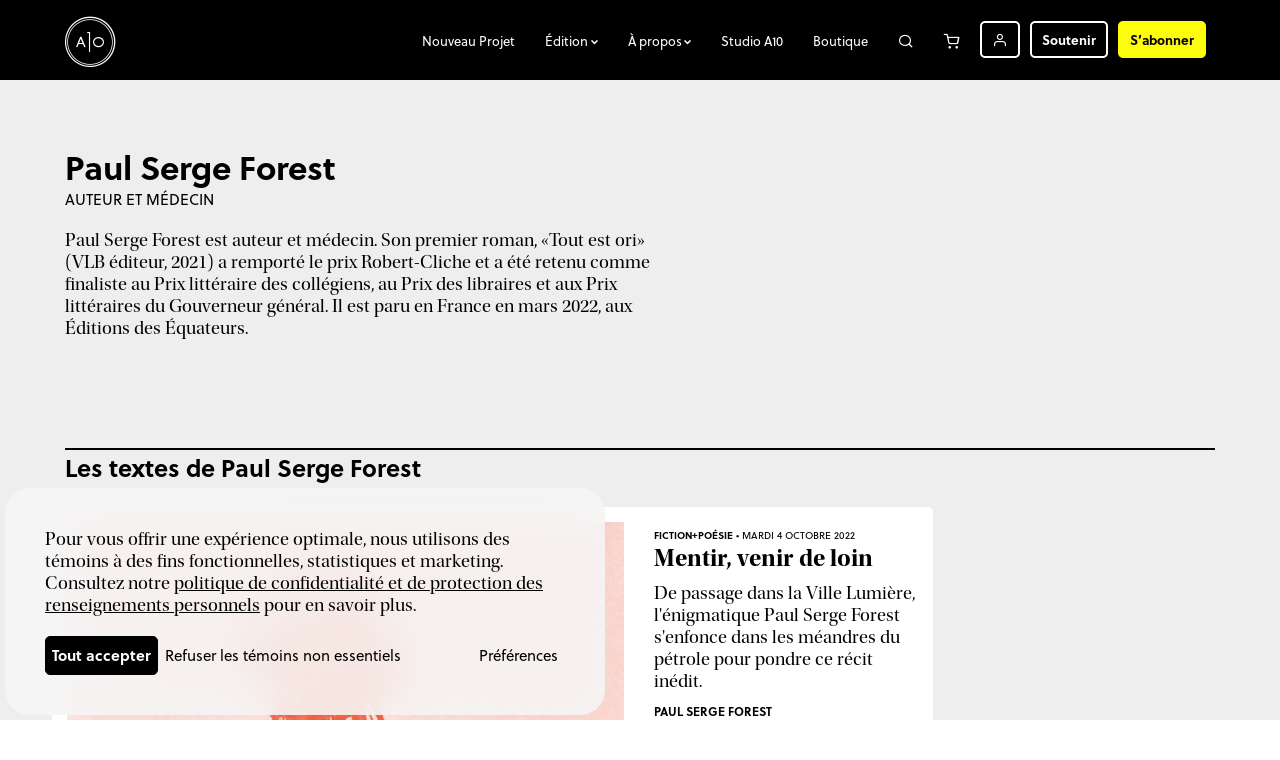

--- FILE ---
content_type: text/html; charset=UTF-8
request_url: https://atelier10.ca/collaborateurs-trices/paul-serge-forest
body_size: 3864
content:
<!DOCTYPE html>
<html lang="fr">
<head>
		<title>Paul Serge Forest | Nos collaborateurs•trices</title>
	<meta name="viewport" content="width=device-width, initial-scale=1.0, maximum-scale=1, user-scalable=no">
	<link rel="stylesheet" type="text/css" href="https://atelier10.ca//template/a10/css/style.css?v=20250701g"/>
	<link rel="stylesheet" type="text/css" href="https://atelier10.ca//template/a10/css/responsive.css?v=20250701g"/>
	<link rel="stylesheet" type="text/css" href="https://atelier10.ca//template/a10/medias/icomoon/style.css?v=20250701g"/>
	<!-- <script type="text/javascript" src="https://cdnjs.cloudflare.com/ajax/libs/jquery/3.6.0/jquery.min.js"></script> -->
	<script type="text/javascript" src="https://atelier10.ca/template/a10/js/jquerymin.js?v=20250701g"></script>
	<script type="text/javascript" src="https://atelier10.ca/template/a10/js/script.js?v=20250701g"></script>
	<script src="https://js.stripe.com/v3/"></script>
	<base href="https://atelier10.ca/">
	<link rel="icon" type="image/x-icon" href="https://atelier10.ca/template/a10/medias/favicon.ico" />
	<link rel="icon" type="image/png" href="https://atelier10.ca/template/a10/medias/favicon-32x32.png" sizes="32x32" />
	<link rel="icon" type="image/png" href="https://atelier10.ca/template/a10/medias/favicon-16x16.png" sizes="16x16" />
		<meta property="og:url" content="https://atelier10.ca/collaborateurs-trices/paul-serge-forest">
	<meta property="og:type" content="website">

	<meta property="og:site_name" content="Atelier 10"><meta property="og:title" content="Paul Serge Forest | Nos collaborateurs•trices"><meta name="description" content="Paul Serge Forest est auteur et médecin. Son premier roman, «Tout est ori» (VLB éditeur, 2021) a remporté le prix Robert-Cliche et a été retenu comme finaliste au Prix littéraire des collégiens, au Prix des libraires et aux Prix littéraires du Gouverneur général. Il est paru en France en mars 2022, aux Éditions des Équateurs."><meta property="og:description" content="Paul Serge Forest est auteur et médecin. Son premier roman, «Tout est ori» (VLB éditeur, 2021) a remporté le prix Robert-Cliche et a été retenu comme finaliste au Prix littéraire des collégiens, au Prix des libraires et aux Prix littéraires du Gouverneur général. Il est paru en France en mars 2022, aux Éditions des Équateurs."><meta property="og:image" content="https://atelier10.ca/w1200h1200_contain.0"><meta name="keywords" content="édition, curation, communauté">
	<!-- Google tag (gtag.js) -->
	<script async src="https://www.googletagmanager.com/gtag/js?id=AW-11368488847"></script>
	<script>
	  window.dataLayer = window.dataLayer || [];
	  function gtag(){dataLayer.push(arguments);}
	  gtag('js', new Date());
	</script>


			<!-- Global site tag (gtag.js) - Google Analytics -->
		<script async src="https://www.googletagmanager.com/gtag/js?id=UA-23169178-2"></script>
		<script>
			gtag('consent', 'default', {
				'analytics_storage': 'denied',
				// 'functionality_storage': 'denied',
				'personalization_storage': 'denied',

				'ad_storage': 'denied',
				'ad_user_data': 'denied',
				'ad_personalization': 'denied',

				// 'security_storage': 'denied',

				'wait_for_update': 500,
			});

					</script>
		<script>
		gtag('config', 'AW-11368488847');
			gtag('config', 'UA-23169178-2');
	
	</script>


	

	<link rel="stylesheet" href="https://use.typekit.net/iww8rdu.css">
	<link rel="sitemap" type="application/xml" title="Sitemap" href="https://atelier10.ca/plan-site/xml"></head>
<body class="loading">
	<script type="text/javascript">
		document.body.className = "js";
		var newsletterLink = 'https://atelier10.ca/infolettre';	</script>
	<div id="app" class="loggedout">		<header>
			<div>
				<a class="icon-logo" href="https://atelier10.ca/">Atelier 10</a>

				<nav class="menu">
					<ul class="menu">
						<li class="link4typearticle"><a href="https://atelier10.ca/nouveauprojet"><span>Nouveau Projet</span></a></li><li class="link4typea10_edition parent"><a class="nolink"><span>Édition</span></a><ul class="editions"><li><span><span>Livres</span></span><ul><li class=""><a  href="https://atelier10.ca/boutique/documents_3"><span>Documents</span></a></li><li class=""><a  href="https://atelier10.ca/boutique/pieces_2"><span>Pièces</span></a></li><li class=""><a  href="https://atelier10.ca/boutique/humour_2"><span>Humour</span></a></li><li class=""><a  href="https://atelier10.ca/boutique/transmission"><span>Transmission</span></a></li><li class=""><a  href="https://atelier10.ca/journalisme-9"><span>Journalisme⁹</span></a></li><li class=""><a  href="https://atelier10.ca/boutique/formes"><span>Formes</span></a></li></ul></li><li><span><span>Autres projets</span></span><ul><li class=""><a  href="https://atelier10.ca/le-temps-debout"><span>Le temps debout</span></a></li><li class=""><a  class="ajax" href="https://atelier10.ca/infolettre"><span>Infolettres</span></a></li></ul></li></ul></li><li class="link4typepage parent"><a class="nolink"><span>À propos</span></a><ul><li class=""><a class="titleMobile" href="https://atelier10.ca/a-propos"><span>À propos</span></a></li><li class=""><a href="https://atelier10.ca/histoire"><span>Histoire</span></a></li><li class=""><a href="https://atelier10.ca/boutique-physique"><span>Boutique physique</span></a></li><li class=""><a href="https://atelier10.ca/prix-distinctions"><span>Prix et distinctions</span></a></li><li class=""><a href="https://atelier10.ca/equipe"><span>Équipe</span></a></li><li class=""><a href="https://atelier10.ca/campagne-soutien"><span>Campagne de soutien</span></a></li><li class=""><a href="https://atelier10.ca/partenaires"><span>Partenaire</span></a></li><li class=""><a href="https://atelier10.ca/contact"><span>Contact</span></a></li><li class=""><a href="https://atelier10.ca/a-paraitre"><span>À paraitre</span></a></li><li class=""><a href="https://atelier10.ca/a-propos-nouveau-projet"><span>Nouveau Projet</span></a></li></ul></li><li class="link4typepage"><a href="https://atelier10.ca/studio-a10"><span>Studio A10</span></a></li><li class="link4typecatalog"><a href="https://atelier10.ca/boutique"><span>Boutique</span></a></li><li class="link4typesearch_sitesearch360"><a href="https://atelier10.ca/recherche" class="icon-search"><span>Recherche</span></a><form method="get" action="https://atelier10.ca/recherche"><input type="text" name="search"/><button type="button" class="icon-close">Annuler</button><button class="submit inv icon-search" type="submit">Rechercher</button></form></li><li class="link4typecart"><a href="https://atelier10.ca/panier" class="icon-cart"><span>Panier</span></a></li><li class="link4typeuser parent"><a href="https://atelier10.ca/utilisateurs/connexion?redirect=collaborateurs-trices/paul-serge-forest" class="icon-user"><span>Utilisateur</span></a><ul><li class=""><a class="ajax" href="https://atelier10.ca/utilisateurs/connexion?redirect=collaborateurs-trices/paul-serge-forest"><span>Se connecter</span></a></li><li class=""><a href="https://atelier10.ca/utilisateurs/inscription"><span>S'inscrire</span></a></li></ul></li><li class="link4typedonation"><a href="https://atelier10.ca/soutenir"><span>Soutenir</span></a></li><li class="link4typesubscription"><a href="https://atelier10.ca/abonnements"><span>S’abonner</span></a></li>					</ul>
				</nav>

				<nav class="mobile">
					<ul>
						<li class="link4typecart"><a href="https://atelier10.ca/panier" class="icon-cart"><span>Panier</span></a></li><li class="link4typeuser"><a href="https://atelier10.ca/utilisateurs" class="icon-user"><span>Utilisateur</span></a></li><li class="link4typedonation"><a href="https://atelier10.ca/soutenir"><span>Soutenir</span></a></li><li class="link4typesubscription"><a href="https://atelier10.ca/abonnements"><span>S’abonner</span></a></li>					</ul>
				</nav>

				<div id="burger"><a>Menu</a></div>
			</div>
		</header>
		<main id="p_zzevQ" class="p_author p_author_detail" style="--accentColor: ;--accentForeground:#FFFFFF"><section id="authorDetail"><div><div><div class="lv0"><div class="infos"><div class="infos"><h1>Paul Serge Forest</h1><div class="title">Auteur et médecin</div><div class="description">Paul Serge Forest est auteur et médecin. Son premier roman, «Tout est ori» (VLB éditeur, 2021) a remporté le prix Robert-Cliche et a été retenu comme finaliste au Prix littéraire des collégiens, au Prix des libraires et aux Prix littéraires du Gouverneur général. Il est paru en France en mars 2022, aux Éditions des Équateurs.</div><footer></footer></div></div></div></div></div></section><section id="productArticles" class="style_none"><div><h2>Les textes de Paul Serge Forest</h2><ul class="articleList results"><li class="clickable type_default"><div class="img"><img class="fit_cover" src="data/upload/23-fiction.png" srcset="data/upload/23-fiction|zzGki.w300.png 300w, data/upload/23-fiction|zzGki.w500.png 500w, data/upload/23-fiction|zzGki.w720.png 720w, data/upload/23-fiction|zzGki.w1000.png 1000w, data/upload/23-fiction|zzGki.w1500.png 1500w" alt="" style="object-position: 45.641% 22.556%"/></div><div class="text"><a class="category" href="https://atelier10.ca/nouveauprojet/categorie/fiction-poesie">Fiction+poésie</a><time datetime="2022-10-04">mardi 4 octobre 2022</time><h3><a class="link" href="https://atelier10.ca/nouveauprojet/article/mentir-venir-loin">Mentir, venir de loin</a></h3><p>De passage dans la Ville Lumière, l'énigmatique Paul Serge Forest s'enfonce dans les méandres du pétrole pour pondre ce récit inédit.</p><ul class="authors nb1"><li><a href="https://atelier10.ca/collaborateurs-trices/paul-serge-forest">Paul Serge Forest</a></li></ul></div></li><li class="fix"></li><li class="fix"></li><li class="fix"></li></ul></div></section><section id="catalogList" class="style_none"><div><h2>Nouveau Projet</h2><div id="productListDiv" style="--bgcolor:#444444;--fgcolor:#FFFFFF;"><ul class="productList results"><li class="fx clickable"><div class="img"><img class="fit_contain" src="data/upload/np22-couverture-c1-sans-code-barre-5.jpg" srcset="data/upload/np22-couverture-c1-sans-code-barre-5|zz5uh.w300.jpg.webp 300w, data/upload/np22-couverture-c1-sans-code-barre-5|zz5uh.w500.jpg.webp 500w, data/upload/np22-couverture-c1-sans-code-barre-5|zz5uh.w720.jpg.webp 720w, data/upload/np22-couverture-c1-sans-code-barre-5|zz5uh.w1000.jpg.webp 1000w, data/upload/np22-couverture-c1-sans-code-barre-5|zz5uh.w1500.jpg.webp 1500w, data/upload/np22-couverture-c1-sans-code-barre-5|zz5uh.w1920.jpg.webp 1920w, data/upload/np22-couverture-c1-sans-code-barre-5|zz5uh.w300.jpg 300w, data/upload/np22-couverture-c1-sans-code-barre-5|zz5uh.w500.jpg 500w, data/upload/np22-couverture-c1-sans-code-barre-5|zz5uh.w720.jpg 720w, data/upload/np22-couverture-c1-sans-code-barre-5|zz5uh.w1000.jpg 1000w, data/upload/np22-couverture-c1-sans-code-barre-5|zz5uh.w1500.jpg 1500w, data/upload/np22-couverture-c1-sans-code-barre-5|zz5uh.w1920.jpg 1920w, data/upload/np22-couverture-c1-sans-code-barre-5.jpg 2400w" alt="" style="background:#384534;object-position: 50% 50%"/></div><div class="text"><h2><a href="https://atelier10.ca/fiches/nouveau-projet-22">Nouveau Projet 22</a></h2><p class="subtitle">Automne-hiver 2022</p><div class="author">14 collaborateur·trice·s</div><div class="price"><del class="oldprice">18,95 $</del>9,48 $</div><ul class="add2cartButton"><li class="title">Ajouter au panier</li><li><a class="cartButton" href="https://atelier10.ca/panier/?cartaction=modifier-panier&ref=zzev7&format=physical&type=product">Papier</a></li><li><a class="cartButton" href="https://atelier10.ca/panier/?cartaction=modifier-panier&ref=zzev7&format=digital&type=product">Numérique</a></li></ul></div></li><li class="fix"></li><li class="fix"></li><li class="fix"></li></ul></div></div></section>		</main>
		<div id="newsletterFooter"><div><div><span class="icon-logo2">Atelier 10</span> dans votre boite courriel</div><div><a class="btn ajax" href="https://atelier10.ca/infolettre">S'abonner à nos infolettres</a></div></div></div>		<footer>
			<div>
				<div class="icon-logo">Atelier 10</div>

				<div class="partners">
					<div><h2>Partenaire associé</h2><a target="blank" href="https://uqam.ca/"><img width="130" alt="UQAM" src="data/footer/uqam.svg"/></a><br/><br/>Nous remercions le ministère du Patrimoine canadien, le Conseil des arts du Canada et le gouvernement du Québec, par l'intermédiaire de la SODEC, pour leur soutien financier indispensable à la poursuite de nos activités d'édition.<br/><img width="100" alt="Canada" src="data/footer/canada.svg"/> <img width="210" alt="Conseil des arts" src="data/footer/conseildesarts.svg"/> <img width="115" alt="SODEC" src="data/footer/sodec.svg"/></div>
				</div>

				<ul class="footerLinks">
					<li class="link4typearticle"><a href="https://atelier10.ca/nouveauprojet" >Nouveau Projet</a></li><li class="link4typea10_edition parent"><ul class="editions"><li><span><span>Livres</span></span><ul><li><a href="https://atelier10.ca/boutique/documents_3">Documents</a></li><li><a href="https://atelier10.ca/boutique/pieces_2">Pièces</a></li><li><a href="https://atelier10.ca/boutique/humour_2">Humour</a></li><li><a href="https://atelier10.ca/boutique/transmission">Transmission</a></li><li><a href="https://atelier10.ca/journalisme-9">Journalisme⁹</a></li><li><a href="https://atelier10.ca/boutique/formes">Formes</a></li></ul></li><li><span><span>Autres projets</span></span><ul><li><a href="https://atelier10.ca/le-temps-debout">Le temps debout</a></li><li><a  class="ajax"href="https://atelier10.ca/infolettre">Infolettres</a></li></ul></li></ul></li><li class="link4typepage parent"><a href="https://atelier10.ca/a-propos" >À propos</a><ul><li><a href="https://atelier10.ca/histoire">Histoire</a></li><li><a href="https://atelier10.ca/boutique-physique">Boutique physique</a></li><li><a href="https://atelier10.ca/prix-distinctions">Prix et distinctions</a></li><li><a href="https://atelier10.ca/equipe">Équipe</a></li><li><a href="https://atelier10.ca/campagne-soutien">Campagne de soutien</a></li><li><a href="https://atelier10.ca/partenaires">Partenaire</a></li><li><a href="https://atelier10.ca/contact">Contact</a></li><li><a href="https://atelier10.ca/a-paraitre">À paraitre</a></li><li><a href="https://atelier10.ca/a-propos-nouveau-projet">Nouveau Projet</a></li></ul></li><li class="link4typepage"><a href="https://atelier10.ca/studio-a10" >Studio A10</a></li><li class="link4typecatalog"><a href="https://atelier10.ca/boutique" >Boutique</a></li><li class="link4typesearch_sitesearch360"><a href="https://atelier10.ca/recherche" >Recherche</a></li><li><a href="https://atelier10.ca/politique-confidentialite-protection-des-renseignements-personnels">Politique de confidentialité et de protection des renseignements personnels</a></li><li><a href="https://atelier10.ca/retours-remboursements">Retours et remboursements</a></li><li><a href="https://atelier10.ca/offres-stage">Stages</a></li><li><a href="https://atelier10.ca/annoncer-avec-atelier-10">Annoncer avec Atelier 10</a></li>				</ul>

				<ul class="social">
					<li><a class="icon-twitter" target="_blank" href="https://twitter.com/nouveau_projet">Suivez-nous sur Twitter</a></li><li><a class="icon-facebook" target="_blank" href="https://www.facebook.com/NPmag">Suivez-nous sur Facebook</a></li><li><a class="icon-linkedin" target="_blank" href="https://www.linkedin.com/company/atelier-10/">linkedin</a></li><li><a class="icon-instagram" target="_blank" href="https://instagram.com/atelier_10">Instagram</a></li><li><a class="icon-email" target="_blank" href="https://atelier10.ca/infolettre">Infolettre</a></li>				</ul>

				<div class="copyright">&copy; Atelier 10, 2026. Tous droits réservés.<br/>Site conçu par <a href="https://bonmelon.com" target="_blank">Bon melon</a>.</div>
			</div>
		</footer>
		
			</div>

	</body>
</html>

--- FILE ---
content_type: image/svg+xml
request_url: https://atelier10.ca/data/footer/sodec.svg
body_size: 2521
content:
<?xml version="1.0" encoding="utf-8"?>
<!-- Generator: Adobe Illustrator 26.0.3, SVG Export Plug-In . SVG Version: 6.00 Build 0)  -->
<svg version="1.1" id="Layer_1" xmlns="http://www.w3.org/2000/svg" xmlns:xlink="http://www.w3.org/1999/xlink" x="0px" y="0px"
	 viewBox="0 0 170.12 54.25" style="enable-background:new 0 0 170.12 54.25;" xml:space="preserve">
<style type="text/css">
	.st0{fill:#FFFFFF;}
</style>
<g>
	<path class="st0" d="M68.67,39.82V29.21h-0.08c-0.37,0.35-1.77,0.37-2.36,0.37h-1.03v0.09c1.18,0.73,1.02,1.8,1.02,3.14l0,4.49
		c0,2.25-2.21,3.82-3.98,3.82c-2.34,0-3.31-1.66-3.31-4.35v-7.57h-0.08c-0.38,0.35-1.78,0.37-2.37,0.37h-1.02v0.09
		c1.18,0.73,1.02,1.8,1.02,3.14v4.48c0,4.09,1.78,6.04,4.95,6.04c1.88,0,3.82-0.67,4.79-2.26V43h3.47v-0.09
		C68.51,42.24,68.67,41.17,68.67,39.82"/>
	<path class="st0" d="M74.05,34.15c0.33-1.82,1.67-2.98,3.48-2.98c1.94,0,3.18,0.96,3.47,2.98H74.05 M83.83,35.84
		c0.11-3.75-2.4-6.57-6.06-6.57c-4.01,0-6.73,2.91-6.73,6.95c0,4.07,3.15,7.17,7.73,7.17c1.27,0,2.56-0.2,3.72-0.72l1.35-2.73h-0.08
		c-1.24,1.06-2.8,1.55-4.42,1.55c-3.04,0-5.33-2.08-5.39-5.65H83.83z"/>
	<path class="st0" d="M85.97,23.04c0.64,0,1.96-0.04,2.36-0.43h0.08v18.38c0.72,0.2,1.47,0.35,2.22,0.35c2.94,0,4.63-2.06,4.63-4.93
		c0-2.82-1.31-4.99-4.01-4.99c-0.86,0-1.53,0.23-2.25,0.64l1.45-2.47c0.61-0.23,1.26-0.32,1.9-0.32c3.05,0,5.65,2.65,5.65,6.62
		c0,4.55-3.08,7.5-7.95,7.5c-1.82,0-3.57-0.32-4.89-0.53v-0.09c0.89-0.41,0.81-1.37,0.81-2.33V27.08c0-1.34,0.16-3.22-1-3.95v-0.09
		H85.97"/>
	<path class="st0" d="M102.77,34.15c0.32-1.82,1.67-2.98,3.48-2.98c1.94,0,3.18,0.96,3.48,2.98H102.77 M112.55,35.84
		c0.11-3.75-2.4-6.57-6.06-6.57c-4.01,0-6.73,2.91-6.73,6.95c0,4.07,3.15,7.17,7.73,7.17c1.27,0,2.56-0.2,3.72-0.72l1.34-2.73h-0.08
		c-1.24,1.06-2.8,1.55-4.42,1.55c-3.04,0-5.33-2.08-5.39-5.65H112.55z"/>
	<path class="st0" d="M124.6,32.6h-0.08c-0.78-0.96-2.08-1.43-3.29-1.43c-2.61,0-4.5,1.98-4.5,4.75c0,3.35,2.61,5.57,5.6,5.57
		c1.37,0,2.88-0.58,3.93-1.43h0.08l-1.4,2.75c-1.13,0.46-2.37,0.57-3.56,0.57c-4.15,0-7.39-2.92-7.39-6.71
		c0-5.01,3.62-7.41,7.68-7.41c0.97,0,1.97,0.12,2.91,0.35V32.6"/>
	<path class="st0" d="M80.47,26.86v-2.92c-1.77,0.79-3.41,2.27-4.5,3.71v1.14C78.59,27.03,80.47,26.94,80.47,26.86"/>
	<path class="st0" d="M44.38,41.38c-4.07,0-6.89-4.59-6.89-8.49v-0.44c0.05-3.77,2.5-7.32,6.76-7.32c4.49,0,6.81,4.25,6.84,8.27
		v0.42C51.08,38.12,48.42,41.38,44.38,41.38 M58.32,45.84c-3,0.49-5.89-0.46-8.96-3.96c2.96-1.49,4.8-5.19,4.8-8.64
		c0-0.03,0-0.39,0-0.43c-0.05-5.89-4.48-9.78-9.75-9.78c-5.28,0-9.96,4.05-9.99,9.98c0,0.03,0,0.37,0,0.4
		c0,5.78,4.28,10.06,9.53,10.06c0.75,0,1.48-0.12,2.21-0.29c3.44,3.22,6.51,4.6,9.16,4.28c1.26-0.15,2.58-0.65,3.38-1.69
		L58.32,45.84z"/>
	<path class="st0" d="M149.04,18.22h-16.32v10.01h16.32V18.22z M144.86,23.98c-0.2,0.62-0.54,0.83-0.64,0.83
		c0,0,0.16-0.68-0.33-1.03c-0.46-0.33-1.04-0.13-1.3,0.26c-0.25,0.37-0.29,0.88-0.29,0.88h0.85v0.63l-1.71,0c0,0,0.04,0.89,0.98,0.8
		c0,0-0.11,0.7-0.98,0.33c0,0,0.04,0.73-0.55,1.1c-0.6-0.37-0.55-1.1-0.55-1.1c-0.87,0.37-0.98-0.33-0.98-0.33
		c0.93,0.09,0.98-0.8,0.98-0.8l-1.71,0v-0.63h0.85c0,0-0.04-0.51-0.29-0.88c-0.27-0.39-0.84-0.59-1.31-0.26
		c-0.49,0.35-0.33,1.03-0.33,1.03c-0.1,0-0.45-0.21-0.64-0.83c-0.37-1.18,0.8-2.32,1.98-1.66c0.83,0.46,1.18,1.5,1.18,2.6h0.45
		c0-0.06,0.09-0.87-0.08-1.5c-0.13-0.47-0.29-0.96-0.57-1.55c-0.25-0.51-0.34-1.38,0.18-2.03c0.45-0.56,0.71-0.88,0.83-1.1
		c0.12,0.22,0.39,0.53,0.84,1.1c0.52,0.65,0.43,1.52,0.18,2.03c-0.29,0.59-0.45,1.08-0.58,1.55c-0.17,0.62-0.08,1.44-0.07,1.5h0.45
		c0-1.1,0.34-2.14,1.18-2.6C144.06,21.66,145.23,22.8,144.86,23.98z"/>
	<path class="st0" d="M170.12,18.22h-16.33v10.01h16.33V18.22z M165.93,23.98c-0.19,0.62-0.54,0.83-0.63,0.83
		c0,0,0.16-0.68-0.33-1.03c-0.47-0.33-1.04-0.13-1.31,0.26c-0.25,0.37-0.29,0.88-0.29,0.88h0.85v0.63l-1.71,0
		c0,0,0.05,0.89,0.99,0.8c0,0-0.12,0.7-0.99,0.33c0,0,0.05,0.73-0.54,1.1c-0.6-0.37-0.56-1.1-0.56-1.1
		c-0.87,0.37-0.98-0.33-0.98-0.33c0.94,0.09,0.98-0.8,0.98-0.8l-1.71,0v-0.63h0.85c0,0-0.04-0.51-0.3-0.88
		c-0.26-0.39-0.84-0.59-1.3-0.26c-0.49,0.35-0.33,1.03-0.33,1.03c-0.1,0-0.45-0.21-0.64-0.83c-0.37-1.18,0.79-2.32,1.98-1.66
		c0.84,0.46,1.18,1.5,1.18,2.6h0.45c0-0.06,0.09-0.87-0.07-1.5c-0.13-0.47-0.29-0.96-0.58-1.55c-0.25-0.51-0.34-1.38,0.18-2.03
		c0.45-0.56,0.72-0.88,0.84-1.1c0.11,0.22,0.38,0.53,0.83,1.1c0.52,0.65,0.43,1.52,0.18,2.03c-0.28,0.59-0.45,1.08-0.57,1.55
		c-0.17,0.62-0.08,1.44-0.07,1.5h0.45c0-1.1,0.34-2.14,1.17-2.6C165.13,21.66,166.3,22.8,165.93,23.98z"/>
	<path class="st0" d="M149.04,32.99h-16.32v10h16.32V32.99z M144.86,38.75c-0.2,0.62-0.54,0.83-0.64,0.83c0,0,0.16-0.68-0.33-1.03
		c-0.46-0.33-1.04-0.13-1.3,0.26c-0.25,0.37-0.29,0.89-0.29,0.89h0.85v0.63l-1.71,0c0,0,0.04,0.89,0.98,0.8c0,0-0.11,0.7-0.98,0.33
		c0,0,0.04,0.74-0.55,1.1c-0.6-0.37-0.55-1.1-0.55-1.1c-0.87,0.37-0.98-0.33-0.98-0.33c0.93,0.08,0.98-0.8,0.98-0.8l-1.71,0v-0.63
		h0.85c0,0-0.04-0.51-0.29-0.89c-0.27-0.39-0.84-0.58-1.31-0.26c-0.49,0.35-0.33,1.03-0.33,1.03c-0.1,0-0.45-0.21-0.64-0.83
		c-0.37-1.18,0.8-2.32,1.98-1.66c0.83,0.46,1.18,1.5,1.18,2.6h0.45c0-0.06,0.09-0.88-0.08-1.5c-0.13-0.47-0.29-0.96-0.57-1.55
		c-0.25-0.51-0.34-1.38,0.18-2.03c0.45-0.56,0.71-0.88,0.83-1.1c0.12,0.22,0.39,0.53,0.84,1.1c0.52,0.65,0.43,1.52,0.18,2.03
		c-0.29,0.59-0.45,1.08-0.58,1.55c-0.17,0.62-0.08,1.44-0.07,1.5h0.45c0-1.1,0.34-2.14,1.18-2.6
		C144.06,36.43,145.23,37.57,144.86,38.75z"/>
	<path class="st0" d="M170.12,32.99h-16.33v10h16.33V32.99z M165.93,38.75c-0.19,0.62-0.54,0.83-0.63,0.83c0,0,0.16-0.68-0.33-1.03
		c-0.47-0.33-1.04-0.13-1.31,0.26c-0.25,0.37-0.29,0.89-0.29,0.89h0.85v0.63l-1.71,0c0,0,0.05,0.89,0.99,0.8c0,0-0.12,0.7-0.99,0.33
		c0,0,0.05,0.74-0.54,1.1c-0.6-0.37-0.56-1.1-0.56-1.1c-0.87,0.37-0.98-0.33-0.98-0.33c0.94,0.08,0.98-0.8,0.98-0.8l-1.71,0v-0.63
		h0.85c0,0-0.04-0.51-0.3-0.89c-0.26-0.39-0.84-0.58-1.3-0.26c-0.49,0.35-0.33,1.03-0.33,1.03c-0.1,0-0.45-0.21-0.64-0.83
		c-0.37-1.18,0.79-2.32,1.98-1.66c0.84,0.46,1.18,1.5,1.18,2.6h0.45c0-0.06,0.09-0.88-0.07-1.5c-0.13-0.47-0.29-0.96-0.58-1.55
		c-0.25-0.51-0.34-1.38,0.18-2.03c0.45-0.56,0.72-0.88,0.84-1.1c0.11,0.22,0.38,0.53,0.83,1.1c0.52,0.65,0.43,1.52,0.18,2.03
		c-0.28,0.59-0.45,1.08-0.57,1.55c-0.17,0.62-0.08,1.44-0.07,1.5h0.45c0-1.1,0.34-2.14,1.17-2.6
		C165.13,36.43,166.3,37.57,165.93,38.75z"/>
	<path class="st0" d="M8.13,9.12C7.4,8.8,6.66,8.64,5.89,8.64c-1.21,0-1.82,0.37-1.82,1.01c0,0.7,0.68,0.77,1.72,1.27
		c1.44,0.7,2.13,1.3,2.13,2.62c0,2.08-1.67,3.55-4.61,3.55c-1.17,0-2.27-0.17-3.31-0.54l0.57-2.04c0.8,0.4,1.57,0.61,2.34,0.61
		c1.4,0,2.18-0.5,2.18-1.24c0-0.86-0.8-1.01-2.15-1.59c-1.11-0.47-1.67-1.23-1.67-2.32c0-1.86,1.61-3.22,4.17-3.22
		c1.41,0,2.54,0.16,3.31,0.44L8.13,9.12"/>
	<path class="st0" d="M19.47,10.99c0,1.47-0.48,2.91-1.23,3.91c-1.07,1.44-2.64,2.21-4.48,2.21c-2.78,0-4.39-1.63-4.39-4.29
		c0-1.45,0.43-2.81,1.11-3.75c1.13-1.55,2.65-2.33,4.62-2.33C17.87,6.74,19.47,8.35,19.47,10.99 M14.93,8.58
		c-0.8,0-1.53,0.47-2.1,1.4c-0.44,0.71-0.78,1.87-0.78,2.94c0,1.43,0.71,2.25,1.8,2.25c0.83,0,1.5-0.47,2.11-1.41
		c0.43-0.67,0.78-1.83,0.78-2.91C16.74,9.4,16.07,8.58,14.93,8.58"/>
	<path class="st0" d="M25.29,6.97c3.47,0,5.17,1.41,5.17,4.38c0,1.71-0.63,3.21-1.7,4.14c-1.18,1.04-2.68,1.38-4.72,1.38H19.9
		l2.1-9.9H25.29 M23.01,14.91h1.11c1.11,0,1.9-0.23,2.51-0.84c0.7-0.7,1.13-1.74,1.13-2.81c0-1.51-0.89-2.38-2.47-2.38h-1
		L23.01,14.91z"/>
	<polyline class="st0" points="39.97,6.97 39.57,8.81 35.23,8.81 34.82,10.79 38.9,10.79 38.53,12.58 34.43,12.58 33.92,15.02 
		38.41,15.02 38.01,16.87 30.88,16.87 32.99,6.97 39.97,6.97 	"/>
	<path class="st0" d="M49,9.34c-0.68-0.43-1.46-0.64-2.35-0.64c-2.41,0-3.79,1.45-3.79,3.82c0,1.54,1.07,2.54,2.82,2.54
		c0.79,0,1.57-0.21,2.37-0.61l-0.26,2.28c-0.94,0.24-1.84,0.37-2.71,0.37c-3.15,0-4.95-1.77-4.95-4.65c0-1.53,0.58-3,1.54-3.98
		c1.2-1.23,2.64-1.73,4.62-1.73c1.07,0,2.18,0.2,3.37,0.58L49,9.34"/>
</g>
</svg>
